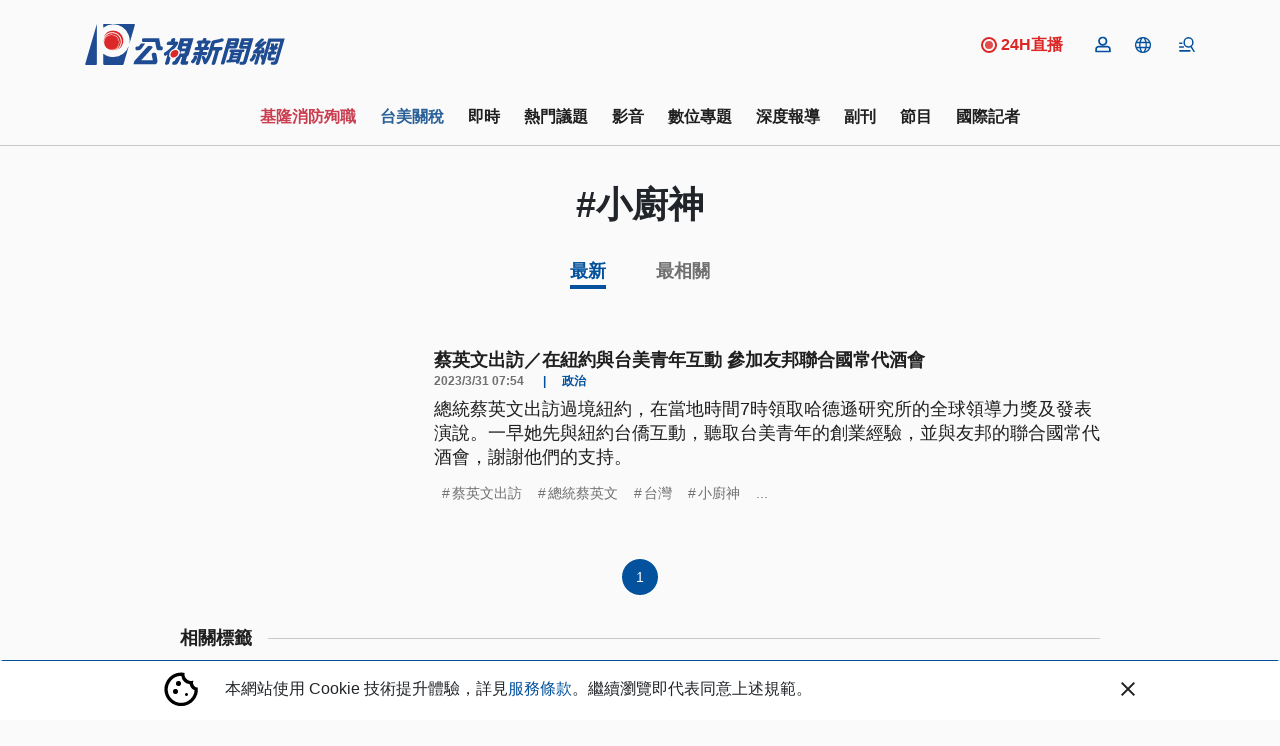

--- FILE ---
content_type: text/html; charset=UTF-8
request_url: https://news.pts.org.tw/tag/27503/
body_size: 2258
content:
<!DOCTYPE html>
<html lang="en">
<head>
    <meta charset="utf-8">
    <meta name="viewport" content="width=device-width, initial-scale=1">
    <title></title>
    <style>
        body {
            font-family: "Arial";
        }
    </style>
    <script type="text/javascript">
    window.awsWafCookieDomainList = [];
    window.gokuProps = {
"key":"AQIDAHjcYu/GjX+QlghicBgQ/[base64]",
          "iv":"D5497ACXMwAAA4aw",
          "context":"Y1qFCIw3YzsOKuxqlX6RYD2P2GQZ0zN/5sUViaF3zveybzQydJaE+7nNPRadqlKgZauICKIJH/IvHAOMplQtRqrIET9AYcAGHnmziM+05D1Se+KyxwFYnRhX9OyZHEgXLu6Xe80umRoqAJWaNGJ8VVf/nSDxRA/Un+IRGyqZqfmUANt6G/HTVTxSFfGUlCdYp60Um6h0WKsKzYuyUHQFMB38b8fXzsij7g7qEVknpgmSV4T4yAyXCPbE/XuV3MDrfIjG4Joiudhk/wtobUBrEXbtS0xnGJ5qw/9eWCv+mvnWAvD1LNNINmO5W+9wW/RMYP6lPcpSwyHUYw0Y8oFN1UpBME2GhO/GkTIzq+q+JtKblAwYdbAKPTQXzwOUrWcGuHwLLy4rLCpLFY4hkDoib2PBxiYEhSGQJkvKPtUxluf+XWdpo7DoMAqQ6PQ9n0NE990tROIiNPVaqPVLI64G66bGtfpjGMsrlGxdApQdspFTrXl/hmPuM5R7dKBaaryNhTpy/[base64]/9UCWsHP4fskRTKC3i5jIRX0lAK1xH/k1LYayPrcg6pTC0VCynJ61LJoqSEE0GezQAU8iRcjmrNUY9wCDtg=="
};
    </script>
    <script src="https://45d8a39da25b.9d77550e.us-east-2.token.awswaf.com/45d8a39da25b/f89a1a1406b5/f58b457ba4ae/challenge.js"></script>
</head>
<body>
    <div id="challenge-container"></div>
    <script type="text/javascript">
        AwsWafIntegration.saveReferrer();
        AwsWafIntegration.checkForceRefresh().then((forceRefresh) => {
            if (forceRefresh) {
                AwsWafIntegration.forceRefreshToken().then(() => {
                    window.location.reload(true);
                });
            } else {
                AwsWafIntegration.getToken().then(() => {
                    window.location.reload(true);
                });
            }
        });
    </script>
    <noscript>
        <h1>JavaScript is disabled</h1>
        In order to continue, we need to verify that you're not a robot.
        This requires JavaScript. Enable JavaScript and then reload the page.
    </noscript>
</body>
</html>